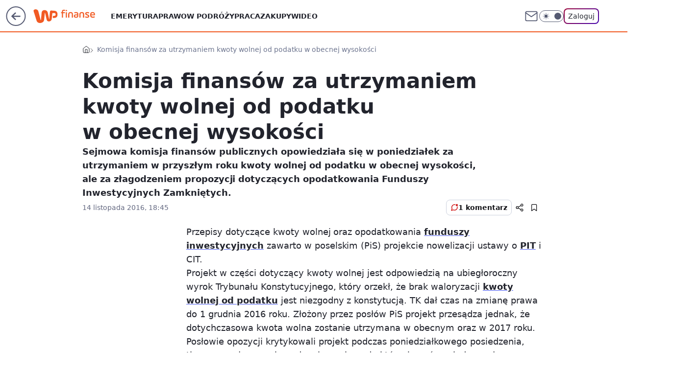

--- FILE ---
content_type: application/javascript
request_url: https://rek.www.wp.pl/gaf.js?rv=2&sn=finanse&pvid=44473d8f456554dcb15e&rekids=235333&tVersion=B&phtml=finanse.wp.pl%2Fkomisja-finansow-za-utrzymaniem-kwoty-wolnej-od-podatku-w-obecnej-wysokosci-6115748417566337a&abtest=adtech%7CPRGM-1047%7CA%3Badtech%7CPU-335%7CB%3Badtech%7CPRG-3468%7CA%3Badtech%7CPRGM-1036%7CD%3Badtech%7CFP-76%7CA%3Badtech%7CPRGM-1356%7CA%3Badtech%7CPRGM-1419%7CB%3Badtech%7CPRGM-1589%7CB%3Badtech%7CPRGM-1576%7CA%3Badtech%7CPRGM-1443%7CA%3Badtech%7CPRGM-1421%7CA%3Badtech%7CPRGM-1587%7CC%3Badtech%7CPRGM-1215%7CC%3Bapplication%7CPEPWG-1074%7CB&PWA_adbd=0&darkmode=0&highLayout=0&layout=wide&navType=navigate&cdl=0&ctype=article&cview=article_nophoto&ciab=IAB13%2CIAB-v3-54%2CIAB-v3-411%2CIAB3%2CIAB13-5&cid=6115748417566337&csystem=ncr&cdate=2016-11-14&vw=1280&vh=720&p1=0&spin=vu7i2a9n&bcv=2
body_size: 4331
content:
vu7i2a9n({"spin":"vu7i2a9n","bunch":235333,"context":{"dsa":false,"minor":false,"bidRequestId":"8233e25e-f068-436a-89bb-fad9c64c0969","maConfig":{"timestamp":"2026-01-15T08:59:46.335Z"},"dfpConfig":{"timestamp":"2026-01-15T11:58:29.480Z"},"sda":[],"targeting":{"client":{},"server":{},"query":{"PWA_adbd":"0","abtest":"adtech|PRGM-1047|A;adtech|PU-335|B;adtech|PRG-3468|A;adtech|PRGM-1036|D;adtech|FP-76|A;adtech|PRGM-1356|A;adtech|PRGM-1419|B;adtech|PRGM-1589|B;adtech|PRGM-1576|A;adtech|PRGM-1443|A;adtech|PRGM-1421|A;adtech|PRGM-1587|C;adtech|PRGM-1215|C;application|PEPWG-1074|B","bcv":"2","cdate":"2016-11-14","cdl":"0","ciab":"IAB13,IAB-v3-54,IAB-v3-411,IAB3,IAB13-5","cid":"6115748417566337","csystem":"ncr","ctype":"article","cview":"article_nophoto","darkmode":"0","highLayout":"0","layout":"wide","navType":"navigate","p1":"0","phtml":"finanse.wp.pl/komisja-finansow-za-utrzymaniem-kwoty-wolnej-od-podatku-w-obecnej-wysokosci-6115748417566337a","pvid":"44473d8f456554dcb15e","rekids":"235333","rv":"2","sn":"finanse","spin":"vu7i2a9n","tVersion":"B","vh":"720","vw":"1280"}},"directOnly":0,"geo":{"country":"840","region":"","city":""},"statid":"","mlId":"","rshsd":"19","isRobot":false,"curr":{"EUR":4.2192,"USD":3.6346,"CHF":4.5302,"GBP":4.8692},"rv":"2","status":{"advf":2,"ma":2,"ma_ads-bidder":2,"ma_cpv-bidder":2,"ma_high-cpm-bidder":2}},"slots":{"10":{"delivered":"","campaign":null,"dfpConfig":null},"11":{"delivered":"1","campaign":null,"dfpConfig":{"placement":"/89844762/Desktop_Finanse.wp.pl_x11_art","roshash":"BFIL","ceil":100,"sizes":[[336,280],[640,280],[300,250]],"namedSizes":["fluid"],"div":"div-gpt-ad-x11-art","targeting":{"DFPHASH":"AEHK","emptygaf":"0"},"gfp":"BFIL"}},"12":{"delivered":"1","campaign":null,"dfpConfig":{"placement":"/89844762/Desktop_Finanse.wp.pl_x12_art","roshash":"BFIL","ceil":100,"sizes":[[336,280],[640,280],[300,250]],"namedSizes":["fluid"],"div":"div-gpt-ad-x12-art","targeting":{"DFPHASH":"AEHK","emptygaf":"0"},"gfp":"BFIL"}},"13":{"delivered":"1","campaign":null,"dfpConfig":{"placement":"/89844762/Desktop_Finanse.wp.pl_x13_art","roshash":"BFIL","ceil":100,"sizes":[[336,280],[640,280],[300,250]],"namedSizes":["fluid"],"div":"div-gpt-ad-x13-art","targeting":{"DFPHASH":"AEHK","emptygaf":"0"},"gfp":"BFIL"}},"14":{"delivered":"1","campaign":null,"dfpConfig":{"placement":"/89844762/Desktop_Finanse.wp.pl_x14_art","roshash":"BFIL","ceil":100,"sizes":[[336,280],[640,280],[300,250]],"namedSizes":["fluid"],"div":"div-gpt-ad-x14-art","targeting":{"DFPHASH":"AEHK","emptygaf":"0"},"gfp":"BFIL"}},"15":{"delivered":"1","campaign":null,"dfpConfig":{"placement":"/89844762/Desktop_Finanse.wp.pl_x15_art","roshash":"BFIL","ceil":100,"sizes":[[728,90],[970,300],[950,90],[980,120],[980,90],[970,150],[970,90],[970,250],[930,180],[950,200],[750,100],[970,66],[750,200],[960,90],[970,100],[750,300],[970,200],[950,300]],"namedSizes":["fluid"],"div":"div-gpt-ad-x15-art","targeting":{"DFPHASH":"AEHK","emptygaf":"0"},"gfp":"BFIL"}},"16":{"delivered":"1","campaign":null,"dfpConfig":{"placement":"/89844762/Desktop_Finanse.wp.pl_x16","roshash":"BFIL","ceil":100,"sizes":[[728,90],[970,300],[950,90],[980,120],[980,90],[970,150],[970,90],[970,250],[930,180],[950,200],[750,100],[970,66],[750,200],[960,90],[970,100],[750,300],[970,200],[950,300]],"namedSizes":["fluid"],"div":"div-gpt-ad-x16","targeting":{"DFPHASH":"AEHK","emptygaf":"0"},"gfp":"BFIL"}},"17":{"delivered":"1","campaign":null,"dfpConfig":{"placement":"/89844762/Desktop_Finanse.wp.pl_x17","roshash":"BFIL","ceil":100,"sizes":[[728,90],[970,300],[950,90],[980,120],[980,90],[970,150],[970,90],[970,250],[930,180],[950,200],[750,100],[970,66],[750,200],[960,90],[970,100],[750,300],[970,200],[950,300]],"namedSizes":["fluid"],"div":"div-gpt-ad-x17","targeting":{"DFPHASH":"AEHK","emptygaf":"0"},"gfp":"BFIL"}},"18":{"delivered":"1","campaign":null,"dfpConfig":{"placement":"/89844762/Desktop_Finanse.wp.pl_x18","roshash":"BFIL","ceil":100,"sizes":[[728,90],[970,300],[950,90],[980,120],[980,90],[970,150],[970,90],[970,250],[930,180],[950,200],[750,100],[970,66],[750,200],[960,90],[970,100],[750,300],[970,200],[950,300]],"namedSizes":["fluid"],"div":"div-gpt-ad-x18","targeting":{"DFPHASH":"AEHK","emptygaf":"0"},"gfp":"BFIL"}},"19":{"delivered":"1","campaign":null,"dfpConfig":{"placement":"/89844762/Desktop_Finanse.wp.pl_x19","roshash":"BFIL","ceil":100,"sizes":[[728,90],[970,300],[950,90],[980,120],[980,90],[970,150],[970,90],[970,250],[930,180],[950,200],[750,100],[970,66],[750,200],[960,90],[970,100],[750,300],[970,200],[950,300]],"namedSizes":["fluid"],"div":"div-gpt-ad-x19","targeting":{"DFPHASH":"AEHK","emptygaf":"0"},"gfp":"BFIL"}},"2":{"delivered":"1","campaign":{"id":"188278","capping":"PWAck=27120619\u0026PWAclt=792\u0026tpl=1","adm":{"bunch":"235333","creations":[{"cbConfig":{"blur":false,"bottomBar":false,"fullPage":false,"message":"Przekierowanie za {{time}} sekund{{y}}","timeout":15000},"height":600,"pixels":["//gde-default.hit.gemius.pl/_1768673212/redot.gif?id=AurlpqtfLPQooAxj7wsDeNWb7DpBnawS60AjdQWqM6T.z7/fastid=fsjxkechbderpocuyimavtcqankj/stparam=xcjskxjudx/nc=0/gdpr=0/gdpr_consent="],"showLabel":false,"src":"https://mamc.wpcdn.pl/188278/1768219315939/backup_mcd_ruby_choco_latte_1200x600.jpg","trackers":{"click":[""],"cview":["//ma.wp.pl/ma.gif?clid=dca45526c17aa056cf0f889dbba57020\u0026SN=finanse\u0026pvid=44473d8f456554dcb15e\u0026action=cvimp\u0026pg=finanse.wp.pl\u0026par=userID%3D__UNKNOWN_TELL_US__%26medium%3Ddisplay%26device%3DPERSONAL_COMPUTER%26ip%3DXhQdKArnyYN27kQMeVho6bAd5StF7C2AWECl2x0fqyQ%26slotSizeWxH%3D1200x600%26creationID%3D1470141%26org_id%3D25%26source%3DTG%26partnerID%3D%26platform%3D8%26publisherID%3D308%26seatID%3Ddca45526c17aa056cf0f889dbba57020%26iabPageCategories%3D%26iabSiteCategories%3D%26is_robot%3D0%26sn%3Dfinanse%26isDev%3Dfalse%26rekid%3D235333%26targetDomain%3Dmcdonalds.pl%26cur%3DPLN%26test%3D0%26order%3D265630%26is_adblock%3D0%26bidReqID%3D8233e25e-f068-436a-89bb-fad9c64c0969%26domain%3Dfinanse.wp.pl%26workfID%3D188278%26seatFee%3DObUoWxxVyR_xmB1bUH41h5gCnJaNR7s0tu3KhI22X0w%26tpID%3D1402620%26editedTimestamp%3D1768219234%26pricingModel%3DUe_orJpXIJn_UcY68QLxGqU3T-ylJCMtmg9NoT19OnY%26geo%3D840%253B%253B%26utility%3DZcUBnBfiRf7slumPHDbn3WjmhU8V6DMbOdl1vtjBQdbG65R8z-KpdgkBpRxMrvp5%26conversionValue%3D0%26slotID%3D002%26client_id%3D43759%26pvid%3D44473d8f456554dcb15e%26bidTimestamp%3D1768673212%26contentID%3D6115748417566337%26billing%3Dcpv%26emission%3D3043513%26hBidPrice%3DBEHMPSV%26ssp%3Dwp.pl%26inver%3D2%26ttl%3D1768759612%26hBudgetRate%3DBEHMPSV%26bidderID%3D11"],"impression":["//ma.wp.pl/ma.gif?clid=dca45526c17aa056cf0f889dbba57020\u0026SN=finanse\u0026pvid=44473d8f456554dcb15e\u0026action=delivery\u0026pg=finanse.wp.pl\u0026par=is_adblock%3D0%26bidReqID%3D8233e25e-f068-436a-89bb-fad9c64c0969%26domain%3Dfinanse.wp.pl%26workfID%3D188278%26seatFee%3DObUoWxxVyR_xmB1bUH41h5gCnJaNR7s0tu3KhI22X0w%26tpID%3D1402620%26editedTimestamp%3D1768219234%26pricingModel%3DUe_orJpXIJn_UcY68QLxGqU3T-ylJCMtmg9NoT19OnY%26geo%3D840%253B%253B%26utility%3DZcUBnBfiRf7slumPHDbn3WjmhU8V6DMbOdl1vtjBQdbG65R8z-KpdgkBpRxMrvp5%26conversionValue%3D0%26slotID%3D002%26client_id%3D43759%26pvid%3D44473d8f456554dcb15e%26bidTimestamp%3D1768673212%26contentID%3D6115748417566337%26billing%3Dcpv%26emission%3D3043513%26hBidPrice%3DBEHMPSV%26ssp%3Dwp.pl%26inver%3D2%26ttl%3D1768759612%26hBudgetRate%3DBEHMPSV%26bidderID%3D11%26userID%3D__UNKNOWN_TELL_US__%26medium%3Ddisplay%26device%3DPERSONAL_COMPUTER%26ip%3DXhQdKArnyYN27kQMeVho6bAd5StF7C2AWECl2x0fqyQ%26slotSizeWxH%3D1200x600%26creationID%3D1470141%26org_id%3D25%26source%3DTG%26partnerID%3D%26platform%3D8%26publisherID%3D308%26seatID%3Ddca45526c17aa056cf0f889dbba57020%26iabPageCategories%3D%26iabSiteCategories%3D%26is_robot%3D0%26sn%3Dfinanse%26isDev%3Dfalse%26rekid%3D235333%26targetDomain%3Dmcdonalds.pl%26cur%3DPLN%26test%3D0%26order%3D265630"],"view":["//ma.wp.pl/ma.gif?clid=dca45526c17aa056cf0f889dbba57020\u0026SN=finanse\u0026pvid=44473d8f456554dcb15e\u0026action=view\u0026pg=finanse.wp.pl\u0026par=ttl%3D1768759612%26hBudgetRate%3DBEHMPSV%26bidderID%3D11%26userID%3D__UNKNOWN_TELL_US__%26medium%3Ddisplay%26device%3DPERSONAL_COMPUTER%26ip%3DXhQdKArnyYN27kQMeVho6bAd5StF7C2AWECl2x0fqyQ%26slotSizeWxH%3D1200x600%26creationID%3D1470141%26org_id%3D25%26source%3DTG%26partnerID%3D%26platform%3D8%26publisherID%3D308%26seatID%3Ddca45526c17aa056cf0f889dbba57020%26iabPageCategories%3D%26iabSiteCategories%3D%26is_robot%3D0%26sn%3Dfinanse%26isDev%3Dfalse%26rekid%3D235333%26targetDomain%3Dmcdonalds.pl%26cur%3DPLN%26test%3D0%26order%3D265630%26is_adblock%3D0%26bidReqID%3D8233e25e-f068-436a-89bb-fad9c64c0969%26domain%3Dfinanse.wp.pl%26workfID%3D188278%26seatFee%3DObUoWxxVyR_xmB1bUH41h5gCnJaNR7s0tu3KhI22X0w%26tpID%3D1402620%26editedTimestamp%3D1768219234%26pricingModel%3DUe_orJpXIJn_UcY68QLxGqU3T-ylJCMtmg9NoT19OnY%26geo%3D840%253B%253B%26utility%3DZcUBnBfiRf7slumPHDbn3WjmhU8V6DMbOdl1vtjBQdbG65R8z-KpdgkBpRxMrvp5%26conversionValue%3D0%26slotID%3D002%26client_id%3D43759%26pvid%3D44473d8f456554dcb15e%26bidTimestamp%3D1768673212%26contentID%3D6115748417566337%26billing%3Dcpv%26emission%3D3043513%26hBidPrice%3DBEHMPSV%26ssp%3Dwp.pl%26inver%3D2"]},"transparentPlaceholder":false,"type":"image","url":"https://gde-default.hit.gemius.pl/lshitredir/id=AurlpqtfLPQooAxj7wsDeNWb7DpBnawS60AjdQWqM6T.z7/fastid=jtkvsjgljofzfpdtsvypmawiynnr/stparam=rehpbsnndr/nc=0/gdpr=0/gdpr_consent=/url=https://links.mcdonaldsapps.com/CKlgPh?utm_campaign=McDonalds_McCafe_260114_260324_McCafe%20Special%20Autumn%20%26%20Winter%202026\u0026utm_source=CommercialBreak\u0026utm_medium=%2FDISPLAY%2FWP%2FWP.WP_CommercialBreak__CPM_Display_aTAGdcGL_","width":1200}],"redir":"https://ma.wp.pl/redirma?SN=finanse\u0026pvid=44473d8f456554dcb15e\u0026par=medium%3Ddisplay%26creationID%3D1470141%26bidReqID%3D8233e25e-f068-436a-89bb-fad9c64c0969%26slotID%3D002%26editedTimestamp%3D1768219234%26isDev%3Dfalse%26test%3D0%26geo%3D840%253B%253B%26pvid%3D44473d8f456554dcb15e%26ssp%3Dwp.pl%26seatFee%3DObUoWxxVyR_xmB1bUH41h5gCnJaNR7s0tu3KhI22X0w%26slotSizeWxH%3D1200x600%26org_id%3D25%26source%3DTG%26targetDomain%3Dmcdonalds.pl%26userID%3D__UNKNOWN_TELL_US__%26publisherID%3D308%26iabPageCategories%3D%26domain%3Dfinanse.wp.pl%26billing%3Dcpv%26iabSiteCategories%3D%26pricingModel%3DUe_orJpXIJn_UcY68QLxGqU3T-ylJCMtmg9NoT19OnY%26utility%3DZcUBnBfiRf7slumPHDbn3WjmhU8V6DMbOdl1vtjBQdbG65R8z-KpdgkBpRxMrvp5%26client_id%3D43759%26contentID%3D6115748417566337%26ttl%3D1768759612%26bidderID%3D11%26device%3DPERSONAL_COMPUTER%26ip%3DXhQdKArnyYN27kQMeVho6bAd5StF7C2AWECl2x0fqyQ%26seatID%3Ddca45526c17aa056cf0f889dbba57020%26is_robot%3D0%26cur%3DPLN%26tpID%3D1402620%26bidTimestamp%3D1768673212%26hBidPrice%3DBEHMPSV%26sn%3Dfinanse%26order%3D265630%26is_adblock%3D0%26workfID%3D188278%26conversionValue%3D0%26emission%3D3043513%26inver%3D2%26hBudgetRate%3DBEHMPSV%26partnerID%3D%26platform%3D8%26rekid%3D235333\u0026url=","slot":"2"},"creative":{"Id":"1470141","provider":"ma_cpv-bidder","roshash":"DGJM","height":600,"width":1200,"touchpointId":"1402620","source":{"bidder":"cpv-bidder"}},"sellingModel":{"model":"CPM_INT"}},"dfpConfig":null},"24":{"delivered":"","campaign":null,"dfpConfig":null},"25":{"delivered":"1","campaign":null,"dfpConfig":{"placement":"/89844762/Desktop_Finanse.wp.pl_x25_art","roshash":"BFIL","ceil":100,"sizes":[[336,280],[640,280],[300,250]],"namedSizes":["fluid"],"div":"div-gpt-ad-x25-art","targeting":{"DFPHASH":"AEHK","emptygaf":"0"},"gfp":"BFIL"}},"27":{"delivered":"1","campaign":null,"dfpConfig":{"placement":"/89844762/Desktop_Finanse.wp.pl_x27_art","roshash":"BFIL","ceil":100,"sizes":[[160,600]],"namedSizes":["fluid"],"div":"div-gpt-ad-x27-art","targeting":{"DFPHASH":"AEHK","emptygaf":"0"},"gfp":"BFIL"}},"28":{"delivered":"","campaign":null,"dfpConfig":null},"29":{"delivered":"","campaign":null,"dfpConfig":null},"3":{"delivered":"1","campaign":null,"dfpConfig":{"placement":"/89844762/Desktop_Finanse.wp.pl_x03_art","roshash":"BFIL","ceil":100,"sizes":[[728,90],[970,300],[950,90],[980,120],[980,90],[970,150],[970,90],[970,250],[930,180],[950,200],[750,100],[970,66],[750,200],[960,90],[970,100],[750,300],[970,200],[950,300]],"namedSizes":["fluid"],"div":"div-gpt-ad-x03-art","targeting":{"DFPHASH":"AEHK","emptygaf":"0"},"gfp":"BFIL"}},"32":{"delivered":"1","campaign":null,"dfpConfig":{"placement":"/89844762/Desktop_Finanse.wp.pl_x32_art","roshash":"BFIL","ceil":100,"sizes":[[336,280],[640,280],[300,250]],"namedSizes":["fluid"],"div":"div-gpt-ad-x32-art","targeting":{"DFPHASH":"AEHK","emptygaf":"0"},"gfp":"BFIL"}},"33":{"delivered":"1","campaign":null,"dfpConfig":{"placement":"/89844762/Desktop_Finanse.wp.pl_x33_art","roshash":"BFIL","ceil":100,"sizes":[[336,280],[640,280],[300,250]],"namedSizes":["fluid"],"div":"div-gpt-ad-x33-art","targeting":{"DFPHASH":"AEHK","emptygaf":"0"},"gfp":"BFIL"}},"34":{"delivered":"1","campaign":null,"dfpConfig":{"placement":"/89844762/Desktop_Finanse.wp.pl_x34_art","roshash":"BFIL","ceil":100,"sizes":[[300,250]],"namedSizes":["fluid"],"div":"div-gpt-ad-x34-art","targeting":{"DFPHASH":"AEHK","emptygaf":"0"},"gfp":"BFIL"}},"35":{"delivered":"1","campaign":null,"dfpConfig":{"placement":"/89844762/Desktop_Finanse.wp.pl_x35_art","roshash":"BFIL","ceil":100,"sizes":[[300,600],[300,250]],"namedSizes":["fluid"],"div":"div-gpt-ad-x35-art","targeting":{"DFPHASH":"AEHK","emptygaf":"0"},"gfp":"BFIL"}},"36":{"delivered":"1","campaign":null,"dfpConfig":{"placement":"/89844762/Desktop_Finanse.wp.pl_x36_art","roshash":"BGJM","ceil":100,"sizes":[[300,600],[300,250]],"namedSizes":["fluid"],"div":"div-gpt-ad-x36-art","targeting":{"DFPHASH":"AFIL","emptygaf":"0"},"gfp":"BGJM"}},"37":{"delivered":"1","campaign":null,"dfpConfig":{"placement":"/89844762/Desktop_Finanse.wp.pl_x37_art","roshash":"BFIL","ceil":100,"sizes":[[300,600],[300,250]],"namedSizes":["fluid"],"div":"div-gpt-ad-x37-art","targeting":{"DFPHASH":"AEHK","emptygaf":"0"},"gfp":"BFIL"}},"40":{"delivered":"1","campaign":null,"dfpConfig":{"placement":"/89844762/Desktop_Finanse.wp.pl_x40","roshash":"BGJM","ceil":100,"sizes":[[300,250]],"namedSizes":["fluid"],"div":"div-gpt-ad-x40","targeting":{"DFPHASH":"AFIL","emptygaf":"0"},"gfp":"BGJM"}},"5":{"delivered":"1","campaign":null,"dfpConfig":{"placement":"/89844762/Desktop_Finanse.wp.pl_x05_art","roshash":"BFIL","ceil":100,"sizes":[[336,280],[640,280],[300,250]],"namedSizes":["fluid"],"div":"div-gpt-ad-x05-art","targeting":{"DFPHASH":"AEHK","emptygaf":"0"},"gfp":"BFIL"}},"50":{"delivered":"1","campaign":null,"dfpConfig":{"placement":"/89844762/Desktop_Finanse.wp.pl_x50_art","roshash":"BFIL","ceil":100,"sizes":[[728,90],[970,300],[950,90],[980,120],[980,90],[970,150],[970,90],[970,250],[930,180],[950,200],[750,100],[970,66],[750,200],[960,90],[970,100],[750,300],[970,200],[950,300]],"namedSizes":["fluid"],"div":"div-gpt-ad-x50-art","targeting":{"DFPHASH":"AEHK","emptygaf":"0"},"gfp":"BFIL"}},"52":{"delivered":"1","campaign":null,"dfpConfig":{"placement":"/89844762/Desktop_Finanse.wp.pl_x52_art","roshash":"BFIL","ceil":100,"sizes":[[300,250]],"namedSizes":["fluid"],"div":"div-gpt-ad-x52-art","targeting":{"DFPHASH":"AEHK","emptygaf":"0"},"gfp":"BFIL"}},"529":{"delivered":"1","campaign":null,"dfpConfig":{"placement":"/89844762/Desktop_Finanse.wp.pl_x529","roshash":"BFIL","ceil":100,"sizes":[[300,250]],"namedSizes":["fluid"],"div":"div-gpt-ad-x529","targeting":{"DFPHASH":"AEHK","emptygaf":"0"},"gfp":"BFIL"}},"53":{"delivered":"1","campaign":null,"dfpConfig":{"placement":"/89844762/Desktop_Finanse.wp.pl_x53_art","roshash":"BFIL","ceil":100,"sizes":[[728,90],[970,300],[950,90],[980,120],[980,90],[970,150],[970,600],[970,90],[970,250],[930,180],[950,200],[750,100],[970,66],[750,200],[960,90],[970,100],[750,300],[970,200],[940,600]],"namedSizes":["fluid"],"div":"div-gpt-ad-x53-art","targeting":{"DFPHASH":"AEHK","emptygaf":"0"},"gfp":"BFIL"}},"531":{"delivered":"1","campaign":null,"dfpConfig":{"placement":"/89844762/Desktop_Finanse.wp.pl_x531","roshash":"BFIL","ceil":100,"sizes":[[300,250]],"namedSizes":["fluid"],"div":"div-gpt-ad-x531","targeting":{"DFPHASH":"AEHK","emptygaf":"0"},"gfp":"BFIL"}},"541":{"delivered":"1","campaign":null,"dfpConfig":{"placement":"/89844762/Desktop_Finanse.wp.pl_x541_art","roshash":"BFIL","ceil":100,"sizes":[[300,600],[300,250]],"namedSizes":["fluid"],"div":"div-gpt-ad-x541-art","targeting":{"DFPHASH":"AEHK","emptygaf":"0"},"gfp":"BFIL"}},"59":{"delivered":"1","campaign":null,"dfpConfig":{"placement":"/89844762/Desktop_Finanse.wp.pl_x59_art","roshash":"BFIL","ceil":100,"sizes":[[300,600],[300,250]],"namedSizes":["fluid"],"div":"div-gpt-ad-x59-art","targeting":{"DFPHASH":"AEHK","emptygaf":"0"},"gfp":"BFIL"}},"6":{"delivered":"","campaign":null,"dfpConfig":null},"61":{"delivered":"1","campaign":null,"dfpConfig":{"placement":"/89844762/Desktop_Finanse.wp.pl_x61_art","roshash":"BFIL","ceil":100,"sizes":[[336,280],[640,280],[300,250]],"namedSizes":["fluid"],"div":"div-gpt-ad-x61-art","targeting":{"DFPHASH":"AEHK","emptygaf":"0"},"gfp":"BFIL"}},"62":{"delivered":"","campaign":null,"dfpConfig":null},"67":{"delivered":"1","campaign":null,"dfpConfig":{"placement":"/89844762/Desktop_Finanse.wp.pl_x67_art","roshash":"BEKN","ceil":100,"sizes":[[300,50]],"namedSizes":["fluid"],"div":"div-gpt-ad-x67-art","targeting":{"DFPHASH":"ADJM","emptygaf":"0"},"gfp":"BEKN"}},"7":{"delivered":"","campaign":null,"dfpConfig":null},"70":{"delivered":"1","campaign":null,"dfpConfig":{"placement":"/89844762/Desktop_Finanse.wp.pl_x70_art","roshash":"BFIL","ceil":100,"sizes":[[728,90],[970,300],[950,90],[980,120],[980,90],[970,150],[970,90],[970,250],[930,180],[950,200],[750,100],[970,66],[750,200],[960,90],[970,100],[750,300],[970,200],[950,300]],"namedSizes":["fluid"],"div":"div-gpt-ad-x70-art","targeting":{"DFPHASH":"AEHK","emptygaf":"0"},"gfp":"BFIL"}},"716":{"delivered":"","campaign":null,"dfpConfig":null},"717":{"delivered":"","campaign":null,"dfpConfig":null},"72":{"delivered":"1","campaign":null,"dfpConfig":{"placement":"/89844762/Desktop_Finanse.wp.pl_x72_art","roshash":"BFIL","ceil":100,"sizes":[[300,250]],"namedSizes":["fluid"],"div":"div-gpt-ad-x72-art","targeting":{"DFPHASH":"AEHK","emptygaf":"0"},"gfp":"BFIL"}},"79":{"delivered":"1","campaign":null,"dfpConfig":{"placement":"/89844762/Desktop_Finanse.wp.pl_x79_art","roshash":"BFIL","ceil":100,"sizes":[[300,600],[300,250]],"namedSizes":["fluid"],"div":"div-gpt-ad-x79-art","targeting":{"DFPHASH":"AEHK","emptygaf":"0"},"gfp":"BFIL"}},"8":{"delivered":"","campaign":null,"dfpConfig":null},"80":{"delivered":"1","campaign":null,"dfpConfig":{"placement":"/89844762/Desktop_Finanse.wp.pl_x80_art","roshash":"BEMP","ceil":100,"sizes":[[1,1]],"namedSizes":["fluid"],"div":"div-gpt-ad-x80-art","isNative":1,"targeting":{"DFPHASH":"ADLO","emptygaf":"0"},"gfp":"BEMP"}},"800":{"delivered":"","campaign":null,"dfpConfig":null},"81":{"delivered":"1","campaign":null,"dfpConfig":{"placement":"/89844762/Desktop_Finanse.wp.pl_x81_art","roshash":"BEMP","ceil":100,"sizes":[[1,1]],"namedSizes":["fluid"],"div":"div-gpt-ad-x81-art","isNative":1,"targeting":{"DFPHASH":"ADLO","emptygaf":"0"},"gfp":"BEMP"}},"810":{"delivered":"","campaign":null,"dfpConfig":null},"811":{"delivered":"","campaign":null,"dfpConfig":null},"812":{"delivered":"","campaign":null,"dfpConfig":null},"813":{"delivered":"","campaign":null,"dfpConfig":null},"814":{"delivered":"","campaign":null,"dfpConfig":null},"815":{"delivered":"","campaign":null,"dfpConfig":null},"816":{"delivered":"","campaign":null,"dfpConfig":null},"817":{"delivered":"","campaign":null,"dfpConfig":null},"82":{"delivered":"1","campaign":null,"dfpConfig":{"placement":"/89844762/Desktop_Finanse.wp.pl_x82_art","roshash":"BEMP","ceil":100,"sizes":[[1,1]],"namedSizes":["fluid"],"div":"div-gpt-ad-x82-art","isNative":1,"targeting":{"DFPHASH":"ADLO","emptygaf":"0"},"gfp":"BEMP"}},"826":{"delivered":"","campaign":null,"dfpConfig":null},"827":{"delivered":"","campaign":null,"dfpConfig":null},"828":{"delivered":"","campaign":null,"dfpConfig":null},"83":{"delivered":"1","campaign":null,"dfpConfig":{"placement":"/89844762/Desktop_Finanse.wp.pl_x83_art","roshash":"BEMP","ceil":100,"sizes":[[1,1]],"namedSizes":["fluid"],"div":"div-gpt-ad-x83-art","isNative":1,"targeting":{"DFPHASH":"ADLO","emptygaf":"0"},"gfp":"BEMP"}},"840":{"delivered":"","campaign":null,"dfpConfig":null},"841":{"delivered":"","campaign":null,"dfpConfig":null},"842":{"delivered":"","campaign":null,"dfpConfig":null},"843":{"delivered":"","campaign":null,"dfpConfig":null},"89":{"delivered":"","campaign":null,"dfpConfig":null},"90":{"delivered":"1","campaign":null,"dfpConfig":{"placement":"/89844762/Desktop_Finanse.wp.pl_x90_art","roshash":"BFIL","ceil":100,"sizes":[[728,90],[970,300],[950,90],[980,120],[980,90],[970,150],[970,90],[970,250],[930,180],[950,200],[750,100],[970,66],[750,200],[960,90],[970,100],[750,300],[970,200],[950,300]],"namedSizes":["fluid"],"div":"div-gpt-ad-x90-art","targeting":{"DFPHASH":"AEHK","emptygaf":"0"},"gfp":"BFIL"}},"92":{"delivered":"1","campaign":null,"dfpConfig":{"placement":"/89844762/Desktop_Finanse.wp.pl_x92_art","roshash":"BFIL","ceil":100,"sizes":[[300,250]],"namedSizes":["fluid"],"div":"div-gpt-ad-x92-art","targeting":{"DFPHASH":"AEHK","emptygaf":"0"},"gfp":"BFIL"}},"93":{"lazy":1,"delivered":"1","campaign":{"id":"187756","adm":{"bunch":"235333","creations":[{"height":600,"showLabel":true,"src":"https://mamc.wpcdn.pl/187756/1754552630165/baner_ver_5B_300x600_px.jpg","trackers":{"click":[""],"cview":["//ma.wp.pl/ma.gif?clid=dca45526c17aa056cf0f889dbba57020\u0026SN=finanse\u0026pvid=44473d8f456554dcb15e\u0026action=cvimp\u0026pg=finanse.wp.pl\u0026par=bidReqID%3D8233e25e-f068-436a-89bb-fad9c64c0969%26ip%3DFOtzU49c2C-u2U7XZC1r0n8IWkaQk-LcIloaW6702Ys%26iabPageCategories%3D%26bidTimestamp%3D1768673212%26hBudgetRate%3DBEHKNQT%26partnerID%3D%26utility%3DPnhaVjEhnfgMkKg3EVX4fhmWhbRI1cV0b8s0NuExt2r1morfSFimlYhWNyhfUx47%26slotSizeWxH%3D300x600%26workfID%3D187756%26tpID%3D1399478%26client_id%3D38851%26org_id%3D25%26contentID%3D6115748417566337%26medium%3Ddisplay%26inver%3D2%26billing%3Dcpv%26iabSiteCategories%3D%26bidderID%3D11%26rekid%3D235333%26creationID%3D1464986%26cur%3DPLN%26ttl%3D1768759612%26pvid%3D44473d8f456554dcb15e%26conversionValue%3D0%26device%3DPERSONAL_COMPUTER%26userID%3D__UNKNOWN_TELL_US__%26domain%3Dfinanse.wp.pl%26targetDomain%3Dwp.pl%26test%3D0%26seatID%3Ddca45526c17aa056cf0f889dbba57020%26sn%3Dfinanse%26editedTimestamp%3D1767358812%26pricingModel%3DzHTvW6Fy1PEF4tpN7IOcIngjeJihAnhtSzqmUxmgLDc%26is_robot%3D0%26geo%3D840%253B%253B%26hBidPrice%3DBEHKNQT%26ssp%3Dwp.pl%26slotID%3D093%26seatFee%3DuwOgoKjgfWVos6v9v6czS_y9aZeRBCO7MXN0Os4fiaU%26emission%3D3008753%26order%3D252400%26source%3DTG%26platform%3D8%26publisherID%3D308%26is_adblock%3D0%26isDev%3Dfalse"],"impression":["//ma.wp.pl/ma.gif?clid=dca45526c17aa056cf0f889dbba57020\u0026SN=finanse\u0026pvid=44473d8f456554dcb15e\u0026action=delivery\u0026pg=finanse.wp.pl\u0026par=iabSiteCategories%3D%26bidderID%3D11%26rekid%3D235333%26creationID%3D1464986%26cur%3DPLN%26ttl%3D1768759612%26pvid%3D44473d8f456554dcb15e%26conversionValue%3D0%26device%3DPERSONAL_COMPUTER%26userID%3D__UNKNOWN_TELL_US__%26domain%3Dfinanse.wp.pl%26targetDomain%3Dwp.pl%26test%3D0%26seatID%3Ddca45526c17aa056cf0f889dbba57020%26sn%3Dfinanse%26editedTimestamp%3D1767358812%26pricingModel%3DzHTvW6Fy1PEF4tpN7IOcIngjeJihAnhtSzqmUxmgLDc%26is_robot%3D0%26geo%3D840%253B%253B%26hBidPrice%3DBEHKNQT%26ssp%3Dwp.pl%26slotID%3D093%26seatFee%3DuwOgoKjgfWVos6v9v6czS_y9aZeRBCO7MXN0Os4fiaU%26emission%3D3008753%26order%3D252400%26source%3DTG%26platform%3D8%26publisherID%3D308%26is_adblock%3D0%26isDev%3Dfalse%26bidReqID%3D8233e25e-f068-436a-89bb-fad9c64c0969%26ip%3DFOtzU49c2C-u2U7XZC1r0n8IWkaQk-LcIloaW6702Ys%26iabPageCategories%3D%26bidTimestamp%3D1768673212%26hBudgetRate%3DBEHKNQT%26partnerID%3D%26utility%3DPnhaVjEhnfgMkKg3EVX4fhmWhbRI1cV0b8s0NuExt2r1morfSFimlYhWNyhfUx47%26slotSizeWxH%3D300x600%26workfID%3D187756%26tpID%3D1399478%26client_id%3D38851%26org_id%3D25%26contentID%3D6115748417566337%26medium%3Ddisplay%26inver%3D2%26billing%3Dcpv"],"view":["//ma.wp.pl/ma.gif?clid=dca45526c17aa056cf0f889dbba57020\u0026SN=finanse\u0026pvid=44473d8f456554dcb15e\u0026action=view\u0026pg=finanse.wp.pl\u0026par=bidderID%3D11%26rekid%3D235333%26creationID%3D1464986%26cur%3DPLN%26ttl%3D1768759612%26pvid%3D44473d8f456554dcb15e%26conversionValue%3D0%26device%3DPERSONAL_COMPUTER%26userID%3D__UNKNOWN_TELL_US__%26domain%3Dfinanse.wp.pl%26targetDomain%3Dwp.pl%26test%3D0%26seatID%3Ddca45526c17aa056cf0f889dbba57020%26sn%3Dfinanse%26editedTimestamp%3D1767358812%26pricingModel%3DzHTvW6Fy1PEF4tpN7IOcIngjeJihAnhtSzqmUxmgLDc%26is_robot%3D0%26geo%3D840%253B%253B%26hBidPrice%3DBEHKNQT%26ssp%3Dwp.pl%26slotID%3D093%26seatFee%3DuwOgoKjgfWVos6v9v6czS_y9aZeRBCO7MXN0Os4fiaU%26emission%3D3008753%26order%3D252400%26source%3DTG%26platform%3D8%26publisherID%3D308%26is_adblock%3D0%26isDev%3Dfalse%26bidReqID%3D8233e25e-f068-436a-89bb-fad9c64c0969%26ip%3DFOtzU49c2C-u2U7XZC1r0n8IWkaQk-LcIloaW6702Ys%26iabPageCategories%3D%26bidTimestamp%3D1768673212%26hBudgetRate%3DBEHKNQT%26partnerID%3D%26utility%3DPnhaVjEhnfgMkKg3EVX4fhmWhbRI1cV0b8s0NuExt2r1morfSFimlYhWNyhfUx47%26slotSizeWxH%3D300x600%26workfID%3D187756%26tpID%3D1399478%26client_id%3D38851%26org_id%3D25%26contentID%3D6115748417566337%26medium%3Ddisplay%26inver%3D2%26billing%3Dcpv%26iabSiteCategories%3D"]},"transparentPlaceholder":false,"type":"image","url":"https://energiajutra.wp.pl/","width":300}],"redir":"https://ma.wp.pl/redirma?SN=finanse\u0026pvid=44473d8f456554dcb15e\u0026par=editedTimestamp%3D1767358812%26geo%3D840%253B%253B%26utility%3DPnhaVjEhnfgMkKg3EVX4fhmWhbRI1cV0b8s0NuExt2r1morfSFimlYhWNyhfUx47%26workfID%3D187756%26org_id%3D25%26inver%3D2%26billing%3Dcpv%26rekid%3D235333%26seatFee%3DuwOgoKjgfWVos6v9v6czS_y9aZeRBCO7MXN0Os4fiaU%26conversionValue%3D0%26domain%3Dfinanse.wp.pl%26slotID%3D093%26source%3DTG%26partnerID%3D%26ttl%3D1768759612%26pricingModel%3DzHTvW6Fy1PEF4tpN7IOcIngjeJihAnhtSzqmUxmgLDc%26order%3D252400%26bidTimestamp%3D1768673212%26hBudgetRate%3DBEHKNQT%26device%3DPERSONAL_COMPUTER%26platform%3D8%26publisherID%3D308%26is_adblock%3D0%26bidReqID%3D8233e25e-f068-436a-89bb-fad9c64c0969%26client_id%3D38851%26medium%3Ddisplay%26iabSiteCategories%3D%26targetDomain%3Dwp.pl%26test%3D0%26sn%3Dfinanse%26is_robot%3D0%26hBidPrice%3DBEHKNQT%26emission%3D3008753%26isDev%3Dfalse%26slotSizeWxH%3D300x600%26bidderID%3D11%26creationID%3D1464986%26pvid%3D44473d8f456554dcb15e%26seatID%3Ddca45526c17aa056cf0f889dbba57020%26ssp%3Dwp.pl%26ip%3DFOtzU49c2C-u2U7XZC1r0n8IWkaQk-LcIloaW6702Ys%26iabPageCategories%3D%26tpID%3D1399478%26contentID%3D6115748417566337%26cur%3DPLN%26userID%3D__UNKNOWN_TELL_US__\u0026url=","slot":"93"},"creative":{"Id":"1464986","provider":"ma_cpv-bidder","roshash":"BEHK","height":600,"width":300,"touchpointId":"1399478","source":{"bidder":"cpv-bidder"}},"sellingModel":{"model":"CPM_INT"}},"dfpConfig":{"placement":"/89844762/Desktop_Finanse.wp.pl_x93_art","roshash":"BFIL","ceil":100,"sizes":[[300,600],[300,250]],"namedSizes":["fluid"],"div":"div-gpt-ad-x93-art","targeting":{"DFPHASH":"AEHK","emptygaf":"0"},"gfp":"BFIL"}},"94":{"delivered":"1","campaign":null,"dfpConfig":{"placement":"/89844762/Desktop_Finanse.wp.pl_x94_art","roshash":"BFIL","ceil":100,"sizes":[[300,600],[300,250]],"namedSizes":["fluid"],"div":"div-gpt-ad-x94-art","targeting":{"DFPHASH":"AEHK","emptygaf":"0"},"gfp":"BFIL"}},"95":{"delivered":"1","campaign":null,"dfpConfig":{"placement":"/89844762/Desktop_Finanse.wp.pl_x95_art","roshash":"BFIL","ceil":100,"sizes":[[300,600],[300,250]],"namedSizes":["fluid"],"div":"div-gpt-ad-x95-art","targeting":{"DFPHASH":"AEHK","emptygaf":"0"},"gfp":"BFIL"}},"99":{"delivered":"1","campaign":null,"dfpConfig":{"placement":"/89844762/Desktop_Finanse.wp.pl_x99_art","roshash":"BFIL","ceil":100,"sizes":[[300,600],[300,250]],"namedSizes":["fluid"],"div":"div-gpt-ad-x99-art","targeting":{"DFPHASH":"AEHK","emptygaf":"0"},"gfp":"BFIL"}}},"bdd":{}});